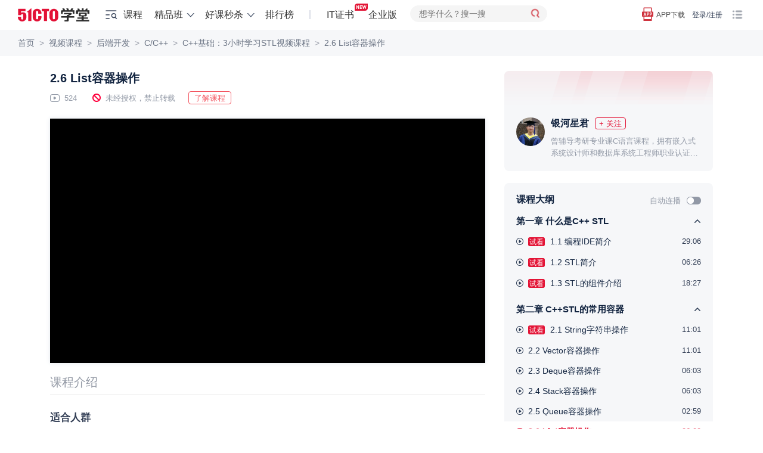

--- FILE ---
content_type: application/javascript
request_url: https://s5-edu.51cto.com/img1-pro/edu/js/common/vueUtils.js?t=22c39926b1
body_size: 6583
content:
var previousTime = 0;
var debounceTimer = null;

/**
 * 公用方法
 */
var commonUtils = {
    /**
     * 获取当前平台类型: h5、android、ios、pc
     */
    getPlatType: function () {
        var userAgent = navigator.userAgent.toLowerCase();

        if (userAgent.indexOf('51cto_app') > -1) {
            if (userAgent.indexOf('android') > -1) {
                return 'android';
            } else {
                return 'ios';
            }
        } else if (userAgent.indexOf('mobile') > -1) {
            return 'h5';
        } else {
            return 'pc';
        }
    },
    /**
     * 获取url参数
     * @param key 必传，参数名称
     * @param search 可选，search形式的字符串
     */
    getUrlParam: function (key, search) {
        search = search || window.location.search;

        var reg = new RegExp('(^|&)' + key + '=([^&]*)(&|$)', 'i');
        var r = search.substr(1).match(reg);
        if (r != null) {
            return unescape(unescape(r[2]));
        }
        return null;
    },

    /**
     * 检查手机号是否合法
     * @param num 必传，手机号
     */
    checkMobile: function (num) {
        const reg =
            /^((13[0-9])|(14[4,5,7,8,9])|(15[^4])|(18[0-9])|(17[0,1,2,3,5,6,7,8])|(19[0,1,2,3,5,6,7,8,9])|(16[6,7]))[0-9]{8}$/;

        if (!reg.test(num)) {
            return false;
        }

        return true;
    },

    /**
    * 检查身份证号是否合法
    * @param id 必传，身份证号
    */
    checkIDCard: function(id) {
        const reg = /^[1-9]\d{5}(18|19|20)\d{2}((0[1-9])|(1[0-2]))(([0-2][1-9])|10|20|30|31)\d{3}[0-9Xx]$/;
        if (!reg.test(id)) {
            return false;
        }

        return true;
    },

    /**
     * 登录注册埋点；前置条件，注入过神策sdk
     * @param plat String 平台来源：1pc、2h5、3app
     * @param pageId String 来源页面
     * @param eventId String 事件id
     */
    shenceLogin: function (plat, pageId, eventId) {
        var platName = 'PC';
        plat = plat || '1';
        eventId = eventId || '';
        if (plat === '2') {
            platName = 'H5';
        } else if (plat === '3') {
            platName = 'APP';
        }

        if (typeof (sensors) != 'undefined') {
            sensors.track('Login_X', {
                $url: window.location.href,
                product_name: '51CTO学堂',
                platform_type: platName,
                platform_X: plat,
                page_type_X: pageId,
                banner_name_X: eventId || ''
            });
        } else {
            console.error('请注入神策SDK');
        }
    },

    /**
     * 函数防抖
     * @param fn 回调函数
     * @param time 防抖时间
     * @param defer 是否延迟执行，默认false
     * @param tipFn 防抖时再次点击执行，主要用以提示
     */
    debounce: function (fn, time, defer, tipFn) {
        const vm = this;

        if (!defer) {
            if (!debounceTimer) {
                fn();
            } else {
                tipFn && tipFn();
                clearTimeout(debounceTimer);
            }

            debounceTimer = setTimeout(function () {
                debounceTimer = null;
            }, time);
        } else {
            clearTimeout(debounceTimer);
            debounceTimer = setTimeout(fn, time);
        }
    },

    /**
     * 函数节流
     * @param fn 回调函数
     * @param delay 节流时间
     * @param tipFn 节流期间再次点击执行，用以做提示
     */
    throttle: function (fn, delay, tipFn) {
        const vm = this;

        let now = Date.now();
        if (now - previousTime > delay) {
            fn.apply(this, arguments);
            previousTime = now;
        } else {
            tipFn && tipFn();
        }
    },

    /**
     * ie兼容性问题修改
     */
    fixedIE: function () {
        // IE不支持assign问题
        if (typeof Object.assign != 'function') {
            Object.assign = function (target) {
                'use strict';
                if (target == null) {
                    throw new TypeError('Cannot convert undefined or null to object');
                }

                target = Object(target);
                for (var index = 1; index < arguments.length; index++) {
                    var source = arguments[index];
                    if (source != null) {
                        for (var key in source) {
                            if (Object.prototype.hasOwnProperty.call(source, key)) {
                                target[key] = source[key];
                            }
                        }
                    }
                }
                return target;
            };
        }
    },
    /**
     * 复制内容到剪切板
     * @param {*} text 
     * @param {*} callback 
     */
    copyToClipboard: function (text, callback) {
        var tag = document.createElement('input');
        tag.setAttribute('id', 'cp_input');
        tag.value = text;
        document.getElementsByTagName('body')[0].appendChild(tag);
        document.getElementById('cp_input').select();
        document.execCommand('copy');
        document.getElementById('cp_input').remove();
        callback && callback(text);
    },

    /**
     * file文件的单位转换方法(将单位为B的转换为对应的KB,M,G,T等)
     * @param {*} size -> byte
     */
    getFileSize: function(size) {
        if (!size) {
            return 0;
        }
        var num = 1024.00; //byte
        if (size < num) {
            return size + "B"; //B
        }
        if (size < Math.pow(num, 2)) {
            return (size / num).toFixed(2) + "KB"; //KB
        }
        if (size < Math.pow(num, 3)) {
            return (size / Math.pow(num, 2)).toFixed(2) + "M"; //M
        }
        if (size < Math.pow(num, 4)) {
            return (size / Math.pow(num, 3)).toFixed(2) + "G"; //G
        }
        else {
            return (size / Math.pow(num, 4)).toFixed(2) + "T"; //T
        }
    },

    /*支持webp*/
    isSupportWebp: function () {
        try {
            return document.createElement('canvas').toDataURL('image/webp').indexOf('data:image/webp') == 0;
        } catch(err) {
            return false;
        }
    },

    /* 数据解密，依赖于crypto-js */
    decrypt: function(str) {
        let key = 'edu_cation_ajax_';
        let iv = '42e07d2f7199c35d'
        key = CryptoJS.enc.Utf8.parse(key);
        iv = CryptoJS.enc.Utf8.parse(iv);
        return CryptoJS.AES.decrypt(str, key, {
            iv: iv,
            padding: CryptoJS.pad.Pkcs7
        }).toString(CryptoJS.enc.Utf8);
    },
};

/**
 * Vue原型方法拓展
 */
if (typeof Vue != 'undefined' && typeof axios != 'undefined') {
    // 请求相关
    Vue.prototype.$api = {
        // axios get方法封装
        get: function (url, options, headers) {
            const vm = this;
            let requestHeaders = headers || {};

            //增加统一headers
            if (!requestHeaders.headers) {
                requestHeaders.headers = {};
            }
            requestHeaders.headers['X-Requested-With'] = "XMLHttpRequest";

            options.data = options.data || {};

            return new Promise(function (resolve, reject) {
                axios
                    .get(url, { params: options.data, headers: requestHeaders.headers })
                    .then(function (res) {
                        var tempHome = 'https://home.51cto.com/';
                        if (typeof HOME_URL !== 'undefined') {
                            tempHome = HOME_URL;
                        }
                        if (typeof home_url !== 'undefined') {
                            tempHome = home_url;
                        }
                        // 拦截错误: 登录错误请求
                        if (
                            options.data &&
                            options.data.checkLogin &&
                            res &&
                            res.data &&
                            typeof res.data.msg === 'undefined'
                        ) {
                            // 登录信息丢失拦截
                            // location.href = tempHome + 'index?reback=' + location.href;
                            // return;
                        }

                        // 不需要预拦截，直接返回
                        if (options.noPreHandle) {
                            // 成功回调
                            options.success && options.success(res);
                            // 支持promise
                            resolve(res);
                            return;
                        }

                        // 老接口拦截处理
                        if (options.preHandleType) {
                            if (res.data && res.data.status == options.preHandleType) {
                                // 成功回调
                                options.success && options.success(res.data.data);
                                // 支持promise
                                resolve(res.data.data);
                            } else {
                                // 错误处理，参数错误等
                                options.fail && options.fail(res.data);
                            }
                            return;
                        }

                        // 拦截处理
                        if (res.data && res.data.status == 0) {
                            // 成功回调
                            options.success && options.success(res.data.data);
                            // 支持promise
                            resolve(res.data.data);
                        } else if (res.data && res.data.status == 403) {
                            // 未登录，前往家园登录
                            location.href = tempHome + 'index?reback=' + location.href;
                        } else if (options.preRespHandle) {
                            // 统一错误拦截
                            options.preRespHandle(res.data);
                        } else {
                            // 错误处理，参数错误等
                            options.fail && options.fail(res.data);
                        }
                    })
                    .catch(function (err) {
                        // 失败回调
                        options.fail && options.fail(err);
                        // 支持promise
                        reject(err);
                    });
            });
        },

        // axios post方法封装
        post: function (url, options, headers) {
            const vm = this;
            let requestHeaders = headers || {};

            //增加统一headers
            if (!requestHeaders.headers) {
                requestHeaders.headers = {};
            }
            requestHeaders.headers['X-Requested-With'] = "XMLHttpRequest";

            options.data = options.data || {};

            return new Promise(function (resolve, reject) {
                axios
                    .post(url, options.data, requestHeaders)
                    .then(function (res) {
                        var tempHome = 'https://home.51cto.com/';
                        if (typeof HOME_URL !== 'undefined') {
                            tempHome = HOME_URL;
                        }
                        if (typeof home_url !== 'undefined') {
                            tempHome = home_url;
                        }
                        // 拦截错误: 登录错误请求
                        if (
                            options.data &&
                            options.data.checkLogin &&
                            res &&
                            res.data &&
                            typeof res.data.msg === 'undefined'
                        ) {
                            // 登录信息丢失拦截
                            // location.href = tempHome + 'index?reback=' + location.href;
                            // return;
                        }

                        // 不需要预拦截，直接返回
                        if (options.noPreHandle) {
                            // 成功回调
                            options.success && options.success(res);
                            // 支持promise
                            resolve(res);
                            return;
                        }

                        // 老接口拦截处理
                        if (options.preHandleType) {
                            if (res.data && res.data.status == options.preHandleType) {
                                // 成功回调
                                options.success && options.success(res.data.data);
                                // 支持promise
                                resolve(res.data.data);
                            } else {
                                // 错误处理，参数错误等
                                options.fail && options.fail(res.data);
                            }
                            return;
                        }

                        // 拦截处理
                        if (res.data && res.data.status == 0) {
                            // 成功回调
                            options.success && options.success(res.data.data);
                            // 支持promise
                            resolve(res.data.data);
                        } else if (res.data && res.data.status == 403) {
                            // 未登录，前往家园登录
                            location.href = tempHome + 'index?reback=' + location.href;
                        } else if (options.preRespHandle) {
                            // 统一错误拦截
                            options.preRespHandle(res.data);
                        } else {
                            // 错误处理，参数错误等
                            options.fail && options.fail(res.data);
                        }
                    })
                    .catch(function (err) {
                        // 失败回调
                        options.fail && options.fail(err);
                        // 支持promise
                        reject(err);
                    });
            });
        },
    };

    // 缓存相关
    Vue.prototype.$storage = {
        // 是否启用缓存
        able: false,
        // 读取
        get: function (key) {
            let rt = localStorage.getItem(key);
            if (rt != 'undefined') {
                return JSON.parse(localStorage.getItem(key));
            }

            return rt;
        },
        // 读取有效期的storage
        getExpire: function (key) {
            let rt = localStorage.getItem(key);
            if (!rt) {
                return '';
            } else {
                rt = JSON.parse(localStorage.getItem(key));
            }
            if (Date.now() > rt.time + rt.expire) {
                this.remove(key);
                return '';
            }

            return rt.data;
        },
        // 设置
        set: function (key, value) {
            localStorage.setItem(key, JSON.stringify(value));
        },
        // 设置有效期的storage; expire过期时间，单位为秒
        setExpire: function (key, value, expire) {
            if (isNaN(expire) || expire < 1) {
                throw new Error('有效期应为一个有效数值');
            }
            let obj = {
                  data: value, // 存储值
                  time: Date.now(), // 存值时间戳
                  expire: expire*1000, // 过期时间
            }
            localStorage.setItem(key, JSON.stringify(obj));
        },
        // 移除
        remove: function (key) {
            localStorage.removeItem(key);
        },
    };

    // oss封装
    Vue.prototype.$oss = {
        getImageWebp: function (url,options,height) {
            let finallyUrl = this.getImage(url,options,height);
            // 是否支持webp格式&&gif图片不转
            if (commonUtils.isSupportWebp() && finallyUrl.indexOf('.gif') == -1) {
                finallyUrl = finallyUrl + "/format,webp";
            }
            return finallyUrl;
        },
        /**
         * 图片压缩: 重定向的处理不了
         * @param url 图片地址
         * @param options 配置项，传入数值代表默认裁剪，传入对象代表自定义裁剪
         */
        getImage: function (url, options, height, isOnlyHeight) {
            let finallyUrl = '';

            // 图片地址校验
            if (!url || typeof url !== 'string') {
                // console.error('图片url参数错误');
                return url;
            }

            // 处理base64
            if (url.indexOf('base64') > -1) {
                return url;
            }

            // 相对路径地址图片使用s2
            if (url.indexOf('http') == -1) {
                let preUrl = options.preUrl || 'https://s2.51cto.com/';
                url = preUrl + url;
            }

            // 截取问号之前的部分
            if (url.indexOf('?') > -1) {
                finallyUrl = url.slice(0, url.indexOf('?'));
            } else {
                finallyUrl = url;
            }

            if (typeof options == 'object') {
                //图片根据高度剪切
                if (height && isOnlyHeight) {
                    finallyUrl =
                        finallyUrl + '?x-oss-process=image/resize,m_lfit,h_' + height;
                    return finallyUrl;
                }

                // 自定义压缩， 初始化默认options，默认等比缩放
                options = options || {
                    name: 'resize',
                    m: 'lfit',
                    w: 200,
                };

                // 图片操作名
                finallyUrl = finallyUrl + '?x-oss-process=image/' + options.name;
                // 具体规则拼接
                Object.keys(options).forEach(function (key) {
                    if (key !== 'name') {
                        finallyUrl = finallyUrl + ',' + key + '_' + options[key];
                    }
                });
            } else {
                let width = options || 200;
                if (height) {
                    // m_fixed压缩
                    finallyUrl =
                        finallyUrl +
                        '?x-oss-process=image/resize,m_fixed,w_' +
                        width +
                        ',h_' +
                        height;
                } else {
                    // 默认压缩形式，等比压缩，传入options为宽度值，默认200
                    finallyUrl =
                        finallyUrl + '?x-oss-process=image/resize,m_lfit,w_' + width;
                }
            }

            return finallyUrl;
        },
        /**
         * 替换域名
         */
        replaceDomain: function (url) {

            return url.replace(
                /^(https?:\/\/)s(11|10|[1-9])/g,
                'https://s1'
            );
        },
        /**
         * 获取替换域名的图片
         */
        getDomainImage: function (url, index, p3, p4) {
            return this.replaceDomain(this.getImage(url, p3, p4), index);
        },
    };

    // 日期处理
    Vue.prototype.$dayjs = {
        // 日期格式化
        formate: function (params, time) {
            if (typeof time == 'string' && time.indexOf('-') > -1) {
                time = time.replace(/-/g,'/');
            }
            const date = !!time ? new Date(time) : new Date();
            let Y = date.getFullYear().toString();
            const month = date.getMonth() + 1;
            let M = (month < 10 ? '0' + month : month).toString();
            const days = date.getDate();
            let D = (days < 10 ? '0' + days : days).toString();
            const hour = date.getHours();
            let HH = (hour < 10 ? '0' + hour : hour).toString();
            let hh = HH - 12 > 0 ? HH - 12 : HH;
            hh = (hh < 10 ? '0' + hh : hh).toString();
            let mm =
                date.getMinutes() < 10 ? '0' + date.getMinutes() : date.getMinutes();
            let ss =
                date.getSeconds() < 10 ? '0' + date.getSeconds() : date.getSeconds();

            // 兼容24小时与12小时制;
            return params
                .replace(/YYYY/, Y)
                .replace(/MM/, M)
                .replace(/DD/, D)
                .replace(/HH/, HH)
                .replace(/hh/, hh)
                .replace(/mm/, mm)
                .replace(/ss/, ss);
        },
        // 将秒转化为时间: maxUnit为hour转化为小时分钟；maxUnit为minute不转化为分钟；默认转化为天小时分钟
        formateSeconds: function (time, maxUnit) {
            var second = parseInt(time); // 需要转换的时间秒
            var minute = 0; // 分
            var hour = 0; // 小时
            var day = 0; // 天

            // 秒转分
            if (second >= 60) {
                minute = parseInt(second / 60);
                second = parseInt(second % 60);
                // 分转小时
                if (minute >= 60 && maxUnit != 'minute') {
                    hour = parseInt(minute / 60);
                    minute = parseInt(minute % 60);
                    // 小时转天
                    if (hour >= 24 && maxUnit != 'hour') {
                        day = parseInt(hour / 24);
                        hour = parseInt(hour % 24);
                    }
                }
            }

            if (maxUnit == 'minute') {
                return {
                    minute: minute,
                    second: second,
                };
            } else if (maxUnit == 'hour') {
                return {
                    hour: hour,
                    minute: minute,
                    second: second,
                };
            }

            return {
                day: day,
                hour: hour,
                minute: minute,
                second: second,
            };
        },
        // 不足10补0
        fillZero: function (str) {
            return str < 10 ? '0' + str : str;
        },
        // 获取每月第一天与最后一天
        getMonthDays: function() {
            let start = new Date();
            start.setDate(1);
            let end = new Date(start);
            end.setMonth(start.getMonth() + 1);
            end.setDate(0);

            return {
                start: start,
                end: end
            }
        },
    };

    // 常用常量
    Vue.prototype.$const = {
        // 是否枚举
        EBool: {
            false: {
                CNAME: '否',
                NAME: 'false',
                CODE: '0'
            },
            true: {
                CNAME: '是',
                NAME: 'true',
                CODE: '1'
            }
        },
        // 平台枚举
        EPlatType: {
            pc: {
                NAME: 'pc',
                CODE: '1'
            },
            h5: {
                NAME: 'h5',
                CODE: '2'
            },
            android: {
                NAME: 'android',
                CODE: '3'
            },
            ios: {
                NAME: 'ios',
                CODE: '4'
            }
        },
    },

        // 常用工具方法
        Vue.prototype.$utils = {
            // 根据枚举code获取name
            getEnumName: function (enumObj, type) {
                let name = '';
                Object.keys(enumObj).forEach(function (item, index) {
                    if (type == enumObj[item].CODE) {
                        name = enumObj[item].NAME;
                        return;
                    }
                });

                return name;
            },

            // 根据枚举name获取key
            getEnumCode: function (enumObj, name) {
                let code = '';
                Object.keys(enumObj).forEach(function (item, index) {
                    if (name == enumObj[item].NAME) {
                        code = enumObj[item].CODE;
                        return;
                    }
                });

                return code;
            },

            // 深拷贝，不支持循环引用、Date、Reg
            deepCopy: function (obj) {
                let _obj = Array.isArray(obj) ? [] : {}
                for (let i in obj) {
                    _obj[i] = typeof obj[i] === 'object' ? this.deepCopy(obj[i]) : obj[i];
                }
                return _obj
            },

            // 深比较
            deepEqual: function (obj1, obj2) {
                if (obj1 === obj2) {
                    return true;
                } else if (typeof obj1 == "object" && obj1 != null && typeof obj2 == "object" && obj2 != null) {
                    if (Object.keys(obj1).length != Object.keys(obj2).length) return false;

                    for (var prop in obj1) {
                        if (obj2.hasOwnProperty(prop)) {
                            if (!this.deepEqual(obj1[prop], obj2[prop])) {
                                return false;
                            }
                        } else {
                            return false;
                        }
                    }

                    return true;
                } else {
                    return false;
                }
            },

            // 获取16位随机id
            getUUID: function () {
                return (this.S4() + this.S4() + this.S4() + this.S4());
            },

            // 获取4位随机id
            S4: function () {
                return (((1 + Math.random()) * 0x10000) | 0).toString(16).substring(1);
            },

            // 获取字符串字节
            getByteLength: function (str) {
                var realLength = 0;

                if (str && str.length) {
                    var len = str.length;
                    var charCode = -1;
                    for (var i = 0; i < len; i++) {
                        charCode = str.charCodeAt(i);
                        if (charCode >= 0 && charCode <= 128) {
                            realLength += 1;
                        } else {
                            realLength += 2;
                        }
                    }
                }

                return realLength;
            },
            // 过滤所有特殊字符
            filterSpecialCharacters: function (s) {
                var pattern = new RegExp("[`~!@#$^&*()=|{}':;',\\[\\].<>/?~！@#￥……&*（）——|{}【】‘；：”“'。，、？↵\r\n]");
                var rs = "";
                for (var i = 0; i < s.length; i++) {
                    rs = rs + s.substr(i, 1).replace(pattern, '');
                }
                return rs;
            }
        };
}

/**
 * 初始化执行
 */
function initCommonUtils() {
    // 兼容ie问题
    commonUtils.fixedIE();
}

initCommonUtils();


--- FILE ---
content_type: application/javascript
request_url: https://s5-edu.51cto.com/edu/edu-static/center/frontend/lesson/js/newplay-v2.js?v=7dcc18f896
body_size: 9034
content:
let contentHtml = "";
if ($("#course-info-dec .bank").length > 0) {
  contentHtml = $("#course-info-dec .bank").html();
}

var playV2VarEle = document.getElementById("app");
var pageTypeV2 = playV2VarEle.getAttribute("data-page-type");
var lessonIdV2 = playV2VarEle.getAttribute("data-lesson-id");
var courseIdV2 = playV2VarEle.getAttribute("data-course-id");
var userIdV2 = playV2VarEle.getAttribute("data-user-id");
var isplayV2 = playV2VarEle.getAttribute("data-is-play");
var lecturerIdV2 = playV2VarEle.getAttribute("data-lecturer-id");
var isStopPlayV2 = playV2VarEle.getAttribute("data-is-stop-play");
var isCollectV2 = playV2VarEle.getAttribute("data-is-collect");
var isLikedV2 = playV2VarEle.getAttribute("data-is-liked");
var isFreeCourseV2 = playV2VarEle.getAttribute("data-is-freecourse");
var isAnswerV2 = playV2VarEle.getAttribute("data-is-answer");
var videoIdV2 = playV2VarEle.getAttribute("data-video-id");
var isStopAnswerV2 = playV2VarEle.getAttribute("data-is-stop-answer");
var curCreator = playV2VarEle.getAttribute("cur-creator");
const leftBottom = new Vue({
  el: "#app",
  data: function () {
    return {
      EROLE_NAME: {
        teacher: "讲师",
        student: "学员",
        creator: "创作者",
      },
      EMAXREPLAY: 3,
      pageType: pageTypeV2, // 短视频video 课时 lesson
      lessonId: lessonIdV2,
      courseId: courseIdV2,
      userId: userIdV2,
      isPlay: isplayV2 ? Number(isplayV2) : "",
      lecturerId: lecturerIdV2, // 讲师id
      isStopPlay: isStopPlayV2, // 是否停止播放
      isFreeCourse: isFreeCourseV2,
      isAnswer: isAnswerV2,
      isStopAnswer: isStopAnswerV2,//是否禁止提问
      videoId: videoIdV2,
      curCreator: curCreator,
      // 顶部发布
      isfocus: false,
      replayContent: "",
      // fixed发布
      isFixedFocus: false,
      fixedReplayContent: "",
      replyList: [],
      replayListComplete: false,
      replayPageSize: 10,
      // 回复
      replayActiveId: "",
      replayName: "",
      replayActiveFocus: false,
      replayActiveContent: "",
      // 删除二级回复
      deleteSubActiveId: "",
      // 删除一级
      deleteActiveIds: [],
      // 置顶
      topActiveIds: [],
      // 操作
      operationAciveIds: [],
      rootOperationShow: true,
      userInfo: {
        toToping: 1,
      },
      // 提示
      tips: {
        show: false,
        text: "",
      },
      page: 1,
      pageSize: 20,
      // 底部发布
      fixedReplyBox: false,
      // 二级发布信息
      sendInfo: {
        comment_id: "",
      },
      loading: false,
      listStatus: "loading",
      // 笔记
      noteContentLength: 128,
      noteList: [],
      noteShow: false,
      noteShowElement: null,
      noteListShow: true, // 展示笔记列表
      takeNotes: false, // 记笔记按钮
      hasMyNote: false, // 是否有笔记
      detail: {
        show: false,
        content: "",
        username: "",
        face_url: "",
      },
      noteEditor: {
        show: false,
        content: "",
        open: true,
      },
      notePage: 1,
      noteLoading: true,
      dragNoteElement: null,
      // 位置差
      positionX: 0,
      positionY: 0,
      // 提问
      qaShow: false,
      qaDragElement: null,
      qaPositionX: 0,
      qaPositionY: 0,
      questionEditCon: null,
      dragQaElement: null,
      qaInfo: {
        play_time: "",
        open: true,
        cut_time: false,
        loading: false,
      },
      // 互动区
      interaction: {
        good_note_score: 0, // 优质笔记学分
        note_score: 0, //笔记加学分
        comment_score: 0, //发布加学分
        likeNum: 0,
        collectionNum: 0,
        discussNum: 0,
        noteNum: 0,
        likeStatus: isLikedV2, // 是否点赞
        collectStatus: isCollectV2 ? "del" : "add", //'<?=($isCollect)?'del':'add'?>', // 是否收藏
      },
      shareCode: "",
      fwcode: share_code || "",
      zIndex: 110,
      // 课程介绍/讨论
      currentTabbar: "",
    };
  },
  computed: {
    noteHeaderTitle: function () {
      let title = "";
      if (this.detail.show) title = "笔记详情";
      if (this.noteEditor.show && this.hasMyNote) title = "我的笔记";
      if (this.noteEditor.show && !this.hasMyNote) title = "记笔记";
      return title;
    },
  },
  directives: {
    "infinite-scroll": {
      bind(el, binding) {
        const options = {
          root: null, // 使用默认的视口
          rootMargin: "0px", // 根据需要调整边距
          threshold: 0.5, // 监测元素 50% 进入视口时触发回调
        };

        const observer = new IntersectionObserver((entries) => {
          if (entries[0].isIntersecting) {
            binding.value(); // 执行绑定的回调函数
          }
        }, options);

        const callback = () => {
          // 查找容器内最后一个子元素
          const lastChild = el.lastChild;

          // 如果容器内没有子元素，直接触发回调
          if (lastChild) {
            // 开始观察最后一个子元素
            observer.observe(lastChild);
          }
        };

        // 创建 MutationObserver 来监测容器内子元素的变化
        const mutationObserver = new MutationObserver(callback);

        // 监测子元素的添加和移除
        mutationObserver.observe(el, { childList: true });

        // 在元素被销毁时停止观察
        el.__vueInfiniteScrollObserver__ = { observer, mutationObserver };
      },
      unbind(el) {
        // 停止观察并清除 observers
        if (el.__vueInfiniteScrollObserver__) {
          el.__vueInfiniteScrollObserver__.observer.disconnect();
          el.__vueInfiniteScrollObserver__.mutationObserver.disconnect();
          delete el.__vueInfiniteScrollObserver__;
        }
      },
    },
  },
  created() {
    this.init();
  },
  mounted: function () {
    if ($("#course-info-dec .bank").length > 0) {
      $("#course-info-dec .bank").html(contentHtml);
    }
    window.addEventListener("scroll", this.handleScroll);
    this.dragNoteElement = document.getElementById("dragNoteHeader");

    if (this.pageType == "lesson") {
      this.getBaseStatus();
    }
  },
  methods: {
    init(type) {
      if (!this.userId) {
        this.replayPageSize = 5;
      }
      this.getList();
      this.getNoteList();
      this.getUserNote();

      if (this.userId && this.isFreeCourse == 1) {
        this.isPlay = 1;
      }

      if (this.pageType == "video" || this.isPlay) {
        this.currentTabbar = "discuss";
      } else {
        this.currentTabbar = "courseintro";
      }
      // 初始化 互动区数据
      this.initInteractive();
      // 初始化分享二维码
      this.initShareCode();
      if (type) {
        this.getBaseStatus();
      }
    },
    // 讨论无限滚动
    moreReply() {
      if (this.userId && this.currentTabbar == "discuss") {
        this.page++;
        this.getList();
      }
    },
    // 超过9999展示多少万
    formatNumber: function (number) {
      if (number == 0) return "";
      return Number(number) > 9999
        ? (number / 10000).toFixed(1) + "万"
        : number;
    },
    // 需要展示的子回复数组
    showReplyList: function (list, number) {
      return list.slice(0, number || list.length);
    },
    // 滚动到指定 元素位置
    goPosition: function (id) {
      document.querySelector(id).scrollIntoView({
        behavior: "smooth",
      });
    },
    // 笔记最多展示2行
    noteContent: function (content) {
      return content
        ? content.slice(0, this.noteContentLength) +
            (content.length > this.noteContentLength ? "..." : "")
        : "";
    },
    // 监听页面滚动
    handleScroll: function () {
      let replayTop = document
        .querySelector("#mainReplyBox")
        .getBoundingClientRect().top;
      let scrollTop =
        window.pageYOffset ||
        document.documentElement.scrollTop ||
        document.body.scrollTop;
      let scrollHeight =
        document.documentElement.scrollHeight || document.body.scrollHeight;
      let clientHeight =
        document.documentElement.clientHeight || document.body.clientHeight;
      let footerScrollTop = document.querySelector(".footer_bg").offsetTop - 40;
      if (this.userId && this.currentTabbar == "discuss") {
        // if (scrollHeight > clientHeight && scrollTop + clientHeight === scrollHeight && !this.replayListComplete) {
        //     this.page++;
        //     this.getList();
        // }
        // 底部发布盒子
        if (replayTop <= 0 && scrollTop + clientHeight < footerScrollTop) {
          this.fixedReplyBox = true;
        } else {
          this.fixedReplayContent = "";
          this.fixedReplyBox = false;
        }
      }
    },
    // 登录
    loginClick: function () {
      loginPopover();
    },
    // 获取主讨论列表
    getList: function () {
      const vm = this;
      if (this.loading || this.replayListComplete) return;
      this.loading = true;
      this.fetchReply(
        {
          lesson_id: this.lessonId,
          page: this.page,
          page_size: this.replayPageSize,
        },
        function (res) {
          vm.loading = false;
          if (vm.page == 1 && res.length == 0) vm.listStatus = "empty";
          if (res.length < vm.replayPageSize) vm.replayListComplete = true;
          res.forEach(function (item, index) {
            if (!item.content) {
              res.splice(index, 1);
              return;
            }
            item.page = undefined;
            item.childNum = vm.EMAXREPLAY;
            item.complete = 0;
          });
          vm.rootOperationShow = true;
          if (vm.page == 1) {
            vm.replyList = res;
            return;
          }
          let data = vm.replyList.concat(res);
          vm.replyList = data;
        }
      );
    },
    // 点击查看更多
    nextPageChildClick: function (index) {
      const vm = this;
      const parentData = this.replyList[index];
      this.fetchChildReply(
        {
          lesson_id: this.lessonId,
          page: Number(parentData.page) + 1,
          comment_pid: parentData.comment_id,
        },
        function (res) {
          if (res.length < vm.pageSize) {
            parentData.complete = 1;
          }
          parentData.page++;
          // 处理重复回复
          const childData = parentData.childReplayList.concat(
            res.filter((item, index, self) => {
              return (
                parentData.childReplayList.findIndex(
                  (t) => t.comment_id === item.comment_id
                ) === -1
              );
            })
          );
          parentData.childReplayList = childData;
          parentData.childNum = parentData.childReplayList.length;
        }
      );
    },
    // 点击查看
    viewMoreClick: function (index) {
      const vm = this;
      // 是否加载完成过
      if (this.replyList[index].complete == 1) {
        vm.replyList[index].childNum =
          this.replyList[index].childReplayList.length;
        return;
      }
      // 获取第一页的数据赋值给replyList[index]
      this.fetchChildReply(
        {
          lesson_id: this.lessonId,
          page: 1,
          comment_pid: this.replyList[index].comment_id,
        },
        function (res) {
          vm.replyList[index].page = 1;
          vm.replyList[index].childNum = res.length;
          vm.replyList[index].childReplayList = res;
          if (res.length < vm.pageSize) {
            vm.replyList[index].complete = 1;
          }
        }
      );
    },
    // 收起
    retractclick: function (index) {
      this.replyList[index].childNum = this.EMAXREPLAY;
      this.replyList[index].reply_count =
        this.replyList[index].childReplayList.length;
    },
    // 点击展开笔记详情
    openNoteDetialClick: function (id) {
      let elementId = "noteDetail" + id;
      // 上次打开笔记框的id && 笔记弹框显示
      if (this.noteShowElement == elementId && this.noteShow) return;
      // 重新计算位置
      if (this.noteShowElement != elementId) {
        this.calculateOpenDetailTop();
        this.calculateBoxLeft(this.dragNoteElement, -12);
      }

      this.noteShowElement = elementId;
      this.nodeDetailClick({ note_id: id });
    },
    // 计算居中高度
    calculateOpenDetailTop: function () {
      let scrollTop =
        window.pageYOffset ||
        document.documentElement.scrollTop ||
        document.body.scrollTop;
      let clientHeight =
        document.documentElement.clientHeight || document.body.clientHeight;
      let moveY = scrollTop + (clientHeight - 515) / 2;
      this.dragNoteElement.style.top = moveY + "px";
    },
    // 回复
    replayClick: function (id, name, parentId) {
      if (!this.userId) {
        loginPopover();
        return;
      }

      let activeId = parentId ? parentId : id;

      if (
        (!parentId && this.replayActiveId && this.replayActiveId == id) ||
        this.sendInfo.comment_id == id
      ) {
        // 一级回复 && 回复已展开 || 发送comment_id一致时
        this.resetSubReplayClick();
        return;
      }

      this.replayActiveId = activeId;
      this.replayName = `回复：${name}`;
      this.sendInfo.comment_id = id;
      setTimeout(() => {
        this.$refs.replayActiveInput[0].focus();
      }, 100);
    },
    // 重置二级回复
    resetSubReplayClick: function () {
      this.replayActiveContent = "";
      this.replayActiveId = "";
      this.replayName = "";
      //
      this.sendInfo.comment_id = "";
    },
    // 删除二级回复
    deleteSubReplayClick: function (id, subId) {
      this.deleteSubActiveId = `${id}-${subId}`;
    },
    // 删除一级回复
    deleteReplayClick: function (id) {
      if (this.deleteActiveIds.indexOf(id) > -1) return;
      this.deleteActiveIds.push(id);
    },
    // 取消
    cancelDeleteReplayClick: function (id) {
      let index = this.deleteActiveIds.indexOf(id);
      if (index > -1) {
        this.deleteActiveIds.splice(index, 1);
        this.operationMoreClick(id);
      }
    },
    // 确认删除
    comfirmDel: function (index, id, parentIndex) {
      const vm = this;

      this.fetchDelete({ comment_id: id }, function (res) {
        if (parentIndex != undefined) {
          vm.replyList[parentIndex].childReplayList.splice(index, 1);
          vm.popupTip("删除成功");
        } else {
          vm.replyList.splice(index, 1);
          vm.popupTip("删除成功");
        }
      });
    },
    // 取消置顶
    cancelTopReplayClick: function (id) {
      let index = this.topActiveIds.indexOf(id);
      if (index > -1) {
        this.topActiveIds.splice(index, 1);
        // 更多操作关闭
        this.operationMoreClick(id);
      }
    },
    // 确定置顶
    comfirmTop: function (id) {
      const vm = this;
      //请求-刷新讨论
      vm.toppingComfirm(id);
    },
    // 取消置顶/置顶
    doToppingClick: function (row) {
      const vm = this;

      if (row.is_top) {
        // 取消置顶
        this.fetchCancelTop({ comment_id: row.comment_id }, function (res) {
          vm.popupTip("取消置顶成功");
          row.is_top = 0;
        });
      } else {
        // 是否存在置顶
        this.fetchTopStatus({ lesson_id: row.lesson_id }, function (res) {
          if (res) {
            // 提示
            if (vm.topActiveIds.indexOf(row.comment_id) > -1) return;
            vm.topActiveIds.push(row.comment_id);
          } else {
            vm.rootOperationShow = false;
            vm.toppingComfirm(row.comment_id);
          }
        });
      }
    },
    // 操作置顶
    toppingComfirm: function (id) {
      const vm = this;
      vm.fetchTop({ comment_id: id }, function () {
        vm.operationMoreClick(id);
        // 更多操作重置
        // 置顶
        vm.topActiveIds = [];
        // 操作
        vm.operationAciveIds = [];
        vm.deleteActiveIds = [];
        vm.deleteSubActiveId = "";
        // 重置二级回复
        vm.resetSubReplayClick();
        vm.popupTip("置顶成功");
        vm.page = 1;
        vm.getList();
      });
    },
    // 更多操作
    operationMoreClick: function (id) {
      let index = this.operationAciveIds.indexOf(id);
      if (index > -1) {
        this.operationAciveIds.splice(index, 1);
      } else {
        this.operationAciveIds.push(id);
      }
    },
    // 喜欢
    likeClick: function (id, index, parentIndex) {
      const vm = this;

      if (!this.userId) {
        loginPopover();
        return;
      }

      this.fetchPraise({ comment_id: id }, function (res) {
        if (parentIndex != undefined) {
          let thisReply = vm.replyList[parentIndex].childReplayList[index];
          thisReply.is_like = !thisReply.is_like;
          thisReply.like_count =
            Number(thisReply.like_count) + (thisReply.is_like ? 1 : -1);
        } else {
          vm.replyList[index].is_like = !vm.replyList[index].is_like;
          vm.replyList[index].like_count =
            Number(vm.replyList[index].like_count) +
            (vm.replyList[index].is_like ? 1 : -1);
        }
      });
    },
    // 重置讨论列表
    resetDiscuss: function () {
      // 置顶
      this.topActiveIds = [];
      // 操作
      this.operationAciveIds = [];
      this.deleteActiveIds = [];
      this.deleteSubActiveId = "";
      // 重置二级回复
      this.resetSubReplayClick();
      this.page = 1;
      this.getList();
    },
    // 查找列表中目标数据
    // 弹出提示
    popupTip: function (msg, timeout = 2000) {
      this.tips.text = msg;
      this.tips.show = true;
      if (timeout) {
        setTimeout(() => {
          this.tips.show = false;
        }, timeout);
      }
    },
    // 发布
    sendReplyClick: function () {
      if (!this.userId) {
        loginPopover();
        return;
      }
      if (this.replayContent == "") {
        this.popupTip("回复内容不能为空");
        return;
      }
      this.confirmSendReply(this.replayContent);
      this.replayContent = "";
    },
    sendFixedReplyClick: function () {
      if (!this.userId) {
        loginPopover();
        return;
      }
      if (this.fixedReplayContent == "") {
        this.popupTip("回复内容不能为空");
        return;
      }

      this.confirmSendReply(this.fixedReplayContent);
      this.fixedReplayContent = "";
    },
    setFixedFocus: function () {
      if (!this.userId) {
        loginPopover();
        return;
      }
      this.isFixedFocus = true;
    },
    setFocus: function () {
      if (!this.userId) {
        loginPopover();
        return;
      }
      this.isfocus = true;
    },
    // 二级发布 父索引， 当前索引，id
    sendChildReply: function (parentIndex) {
      const vm = this;
      if (!this.userId) {
        loginPopover();
        return;
      }
      if (this.replayActiveContent == "") {
        this.popupTip("回复内容不能为空");
        return;
      }

      filterWords(
        this.replayActiveContent,
        true,
        function (res) {
          vm.popupTip(`您发布的内容包含${res.data},请修改后再发布`);
        },
        function () {
          let params = {
            comment_id: vm.sendInfo.comment_id,
            content: vm.replayActiveContent,
          };

          vm.fetchReplyChild(params, function (res) {
            vm.replyList[parentIndex].childReplayList.push(res[0]);
            vm.replyList[parentIndex].childNum++;
            vm.resetSubReplayClick();
          });
        }
      );
    },
    // 确认发布
    confirmSendReply: function (content) {
      const vm = this;

      // 校验敏感词
      filterWords(
        content,
        true,
        function (res) {
          vm.popupTip(`您发布的内容包含${res.data},请修改后再发布`);
        },
        function () {
          let params = {
            lesson_id: vm.lessonId,
            content: content,
          };
          if (vm.pageType == "lesson") {
            params.course_id = vm.courseId;
          }
          vm.fetchPublish(params, function (data) {
            vm.listStatus = "loading";
            vm.replyList.splice(0, 0, data[0]);
            vm.rootOperationShow = true;
          });
        }
      );
    },
    // 获取子回复
    fetchChildReply: function (data, callback) {
      this.$api.get("/center/shortVideo/comment/child-list", {
        data: data,
        success: function (res) {
          callback && callback(res);
        },
      });
    },
    // 获取讨论列表
    fetchReply: function (data, callback) {
      this.$api.get("/center/shortVideo/comment/list", {
        data: data,
        success: function (res) {
          callback && callback(res);
        },
      });
    },
    // 发布讨论
    fetchPublish: function (data, callback) {
      const vm = this;
      this.$api.post("/center/shortVideo/comment/add", {
        data: data,
        noPreHandle: true,
        success: function (result) {
          const res = result.data;
          console.log(res);
          if (res.status == 0) {
            if (res.msg) {
              vm.popupTip(res.msg);
            }
            callback && callback(res.data);
          } else {
            vm.popupTip(res.msg || "发布失败");
          }
        },
      });
    },
    // 回复子讨论
    fetchReplyChild: function (data, callback) {
      const vm = this;
      this.$api.post("/center/shortVideo/comment/reply", {
        data: data,
        success: function (res) {
          callback && callback(res);
        },
        fail: function (res) {
          vm.popupTip(res.msg);
        },
      });
    },
    // 删除
    fetchDelete: function (data, callback) {
      this.$api.post("/center/shortVideo/comment/delete", {
        data: data,
        success: function (res) {
          callback && callback(res);
        },
      });
    },
    // 点赞
    fetchPraise: function (data, callback) {
      this.$api.post("/center/shortVideo/comment/like", {
        data: data,
        success: function (res) {
          callback && callback(res);
        },
      });
    },
    // 置顶
    fetchTop: function (data, callback) {
      this.$api.post("/center/shortVideo/comment/top", {
        data: data,
        success: function (res) {
          callback && callback(res);
        },
      });
    },
    // 取消置顶
    fetchCancelTop: function (data, callback) {
      this.$api.post("/center/shortVideo/comment/top-cancel", {
        data: data,
        success: function (res) {
          callback && callback(res);
        },
      });
    },
    // 是否有置顶
    fetchTopStatus: function (data, callback) {
      this.$api.post("/center/shortVideo/comment/is-top", {
        data: data,
        success: function (res) {
          callback && callback(res);
        },
      });
    },
    // 获取互动区数据
    fetchInteractive: function (data, callback) {
      this.$api.post("/center/shortVideo/index/count-data", {
        data: data,
        success: function (res) {
          callback && callback(res);
        },
      });
    },
    // 互动区数据
    initInteractive: function () {
      const vm = this;
      let type = "";
      if (this.pageType == "lesson") type = 1;
      if (this.pageType == "video") type = 6;
      this.fetchInteractive(
        { lesson_id: this.lessonId, type: type },
        function (res) {
          vm.interaction.likeNum = res.like_count;
          vm.interaction.discussNum = res.comment_count;
          vm.interaction.collectionNum = res.collect_count;
          vm.interaction.noteNum = res.note_count ? Number(res.note_count) : 0;
          vm.interaction.comment_score = res.comment_score;
          vm.interaction.note_score = res.note_score;
          vm.interaction.good_note_score = res.good_note_score;
        }
      );
    },
    // 分享
    initShareCode: function () {
      const params = `?fwcode=${this.fwcode}`;
      this.shareCode =
        _centerURL +
        "activity/index/generate-qr-new?url=" +
        encodeURIComponent(location.href + params);
    },
    // 笔记
    nodelistScroll: function (e) {
      if (e.target.scrollTop > 40) {
        this.takeNotes = true;
      } else {
        this.takeNotes = false;
      }
    },
    // 记笔记
    editNote: function () {
      this.getUserNote();
      this.noteListShow = false;
      this.noteEditor.show = true;
    },
    // 回到列表
    backToList: function () {
      // 判断是否有笔记
      if (this.noteList.length <= 0) {
        this.closeNoteBoxClick();
        return;
      }
      this.noteListShow = true;
      this.noteEditor.show = false;
      this.detail.show = false;
    },
    // 笔记详情
    nodeDetailClick: function (data) {
      const vm = this;
      this.fetchNoteDetail({ note_id: data.note_id }, function (res) {
        vm.detail.content = res.content;
        vm.detail.username = res.username;
        vm.detail.face_url = data.face_url;
        vm.noteListShow = false;
        vm.detail.show = true;
        vm.noteShow = true;
      });
    },
    // 关闭笔记
    closeNoteBoxClick: function () {
      this.noteShow = false;
      // 重置为初始状态
      this.noteListShow = false;
      this.noteEditor.show = false;
      this.detail.show = false;
      // 记笔记清空
      this.noteEditor.content = "";
      // 详情清空
      this.detail.content = "";

      this.diffY = 0;
    },
    // 保存
    saveNoteClick: function () {
      const vm = this;
      if (this.noteEditor.open && this.noteEditor.content.length < 10) {
        this.popupTip("10个字以上才能设置公开笔记");
        return;
      }
      if (this.noteEditor.content.length > 2000) {
        this.popupTip("笔记不得超过2000字");
        return;
      }
      let params = {
        lesson_id: this.lessonId,
        content: this.noteEditor.content,
        is_hide: Number(!this.noteEditor.open),
      };

      this.fetchSaveNote(params, function (res) {
        vm.notePage = 1;
        vm.getNoteList();
        vm.noteEditor.show = false;
        vm.noteListShow = true;
        vm.hasMyNote = true;
        // 重置讨论列表
        vm.resetDiscuss();
        vm.popupTip("保存成功");
      });
    },
    // 获取笔记列表
    getNoteList: function () {
      const vm = this;
      this.noteLoading = true;
      this.fetchNoteList(
        { page: this.notePage, lesson_id: this.lessonId },
        function (res) {
          vm.noteLoading = false;
          vm.noteList = res;
        }
      );
    },
    // 获取用户某个课时的笔记
    getUserNote: function () {
      const vm = this;
      this.$api.get("/center/note/index/lesson-user-note", {
        data: { lesson_id: vm.lessonId },
        success: function (res) {
          if (res) {
            vm.noteEditor.content = res.content;
            vm.noteEditor.open = Boolean(!Number(res.is_hide));
            vm.hasMyNote = true;
          }
        },
      });
    },
    // 笔记列表
    fetchNoteList: function (data, callback) {
      this.$api.get("/center/note/index/lesson-note-list", {
        data: data,
        success: function (res) {
          callback && callback(res);
        },
      });
    },
    // 保存或者修改
    fetchSaveNote: function (data, callback) {
      const vm = this;
      this.$api.post("/center/note/index/add-edu-lesson-note202308", {
        data: data,
        success: function (res) {
          callback && callback(res);
        },
        fail: function (res) {
          vm.popupTip(res.msg);
        },
      });
    },
    // 获取笔记详情
    fetchNoteDetail: function (data, callback) {
      const vm = this;
      this.$api.get("/center/note/index/note-detail", {
        data: data,
        success: function (res) {
          callback && callback(res);
        },
        fail: function (res) {
          vm.popupTip(res.msg);
        },
      });
    },
    // 收藏
    setCollectClick: function () {
      const vm = this;
      if (!this.userId) {
        loginPopover();
        return;
      }

      let params = {
        source: 1,
      };
      if (this.pageType == "lesson") {
        params.good_id = this.courseId;
        params.type = 1;
      }
      if (this.pageType == "video") {
        params.good_id = this.lessonId;
        params.type = 6;
      }
      if (!params.good_id) {
        this.popupTip("收藏失败");
        return;
      }
      this.$api.post(
        `/center/collection/index/${vm.interaction.collectStatus}`,
        {
          data: params,
          noPreHandle: true,
          success: function (res) {
            if (res.data.status) {
              vm.popupTip(res.data.msg);
              if (vm.interaction.collectStatus == "add") {
                vm.interaction.collectionNum++;
              } else {
                vm.interaction.collectionNum--;
              }
              vm.interaction.collectStatus =
                vm.interaction.collectStatus == "add" ? "del" : "add";
            }
          },
          fail: function (res) {
            vm.popupTip(res.msg);
          },
        }
      );
    },
    // 点赞
    setLikeClick: function () {
      const vm = this;
      if (!this.userId) {
        loginPopover();
        return;
      }
      this.fetchComment({ lesson_id: this.lessonId }, function (res) {
        if (res.type == "add_like") {
          vm.interaction.likeNum++;
          vm.interaction.likeStatus = 1;
        } else {
          vm.interaction.likeNum--;
          vm.interaction.likeStatus = 0;
        }
        vm.popupTip(res.msg);
      });
    },
    // 点赞
    fetchComment: function (data, callback) {
      const vm = this;
      this.$api.get("/center/shortVideo/index/like", {
        data: data,
        success: function (res) {
          callback && callback(res);
        },
        fail: function (res) {
          vm.popupTip(res.msg);
        },
      });
    },
    //  讨论
    discussClick: function () {
      this.currentTabbar = "discuss";
      this.goPosition("#playTabBar");
    },
    // 笔记
    handlNoteClick: function () {
      if (!this.userId) {
        loginPopover();
        return;
      }
      if (this.curCreator !== "user" && this.userId == this.lecturerId) {
        this.popupTip(
          `${this.curCreator === "lec" ? "讲师" : "创作者"}不能记笔记`
        );
        return;
      }
      if (this.isStopPlay) {
        this.popupTip("您的账号已被禁止笔记");
        return;
      }
      if (!this.noteShowElement || this.noteShowElement != "interactNote") {
        this.noteShowElement = "interactNote";
        // 计算top位置
        this.calculateBoxTop(this.dragNoteElement);
      }
      // 计算left位置
      this.calculateBoxLeft(this.dragNoteElement);
      this.dragNoteElement.style.zIndex = ++this.zIndex;
      this.backToList();
      this.noteShow = true;
      if (this.interaction.noteNum == 0) {
        this.editNote();
      }
    },
    // 计算笔记left
    calculateBoxLeft: function (dragElement, diff) {
      let moveX = 0;
      let elementTop = parseInt(dragElement.style.top);
      let videoElement = document.getElementById("courseCenter");
      let rightContainer = document.getElementById("rightContainer");
      let minTop = videoElement.offsetTop;
      let maxTop = videoElement.offsetTop + videoElement.offsetHeight;
      let left = rightContainer.offsetLeft - 20;

      if (
        (elementTop >= minTop && elementTop <= maxTop) ||
        this.noteShowElement != "interactNote"
      ) {
        moveX = left + (diff ? diff : 0);
        dragElement.style.left = moveX + "px";
      }
    },
    // 计算top
    calculateBoxTop: function (dragElement, diff) {
      let videoElement = document.getElementById("courseCenter");
      let moveY = videoElement.offsetTop;
      if (diff) moveY = moveY + diff;
      dragElement.style.top = moveY + "px";
    },
    // div拖拽移动
    dragMove: function (event, dragElement) {
      dragElement.style.zIndex = ++this.zIndex;
      this.positionX = event.clientX - dragElement.offsetLeft;
      this.positionY = event.clientY - dragElement.offsetTop;

      let windowWidth = window.innerWidth;

      document.onmousemove = (el) => {
        el.preventDefault();
        let moveX = el.clientX - this.positionX;
        let moveY = el.clientY - this.positionY;
        if (moveX <= 0) moveX = 0;

        if (moveX >= windowWidth - 50) {
          moveX = windowWidth - 50;
        }

        if (moveY <= 50) {
          moveY = 50;
        }

        dragElement.style.left = moveX + "px";
        dragElement.style.top = moveY + "px";
      };

      document.onmouseup = (el) => {
        document.onmousemove = null;
      };
    },
    goAppointUrl: function (event) {
      if (this.pageType == "video") {
        let tagId = event.target.getAttribute("data-tag-id");
        if (tagId && tagId != "0") {
          let url = `/videolist/${tagId}.html?vid=${this.videoId}`;
          window.open(url, "_blank");
        }
      }

      if (this.pageType == "lesson") {
        let centent = event.target.text;
        let url = `/courselist/index.html?q=${centent}`;
        window.open(url, "_blank");
      }
    },
    // 提问
    // 初始化提问编辑起
    initQuestionEditor: function () {
      if (!this.isPlay || this.isStopPlay || this.questionEditCon) return;
      this.dragQaElement = document.getElementById("dragQAHeader");
      this.calculateBoxTop(this.dragQaElement, 40);
      let options = {
        toolbars: [["insertcode", "insertimage", "link", "undo", "redo"]],
        initialFrameHeight: 266,
        serverUrl: upDomain + "/ue/controller.php",
        wordCount: true,
        maximumWords: 2000,
        autoClearinitialContent: true,
        autoHeightEnabled: false,
        enterTag: "",
      };
      this.questionEditCon = UE.getEditor("questionEdit-default", options);
    },
    // 点击提问
    handlQAClick: function () {
      if (!this.userId) {
        loginPopover();
        return;
      }
      if (this.userId == this.lecturerId) {
        this.popupTip("讲师不能向自己提问");
        return;
      }
      if (this.isStopPlay) {
        this.popupTip("您的账号已被禁止提问");
        return;
      }

      this.calculateBoxLeft(this.dragQaElement, 20);
      this.dragQaElement.style.zIndex = ++this.zIndex;
      this.qaShow = true;
    },
    // 关闭提问
    closeQaBoxClick: function () {
      this.qaShow = false;

      this.qaInfo.play_time = "";
      this.qaInfo.open = true;
      this.qaInfo.cut_time = false;
      this.qaInfo.loading = false;

      this.diffY = 0;
    },
    // 记录时间点
    setRecordTime: function () {
      if (this.qaInfo.cut_time) {
        this.qaInfo.play_time = getVideoTime(true);
      } else {
        this.qaInfo.play_time = "";
      }
    },
    // 提交提问
    saveQaClick: function () {
      const vm = this;
      if (!this.questionEditCon || this.qaInfo.loading) return;
      let getContentLength = this.questionEditCon.getContentLength(true);
      if (getContentLength == 0) {
        this.popupTip("请输入内容后再进行提交");
        return;
      }
      if (this.qaInfo.open && getContentLength < 10) {
        this.popupTip("10个字以上才能设置公开提问");
        return;
      }
      if (getContentLength > 2000) {
        this.popupTip("内容最多2000字");
        return;
      }
      this.qaInfo.loading = true;
      // 敏感词
      filterWords(
        this.questionEditCon.getContentTxt(),
        true,
        function (res) {
          vm.popupTip(`您发布的内容包含${res.data},请修改后再发布`);
          vm.qaInfo.loading = false;
        },
        function () {
          let content = $.trim(vm.questionEditCon.getContent());
          let params = {
            content: content,
            lesson_id: vm.lessonId,
            play_time: vm.qaInfo.play_time,
            category: 0,
            dd_time: Math.floor(new Date().getTime() / 1000),
            is_hide: Number(!vm.qaInfo.open),
          };
          if (vm.pageType === "lesson") {
            params.is_buy = isBuy;
          }
          if (isBindWechatFlag == 1) {
            $(".commonOnlyWechatBtn").click();
          }
          vm.questionEditCon.execCommand("cleardoc");
          vm.qaInfo.loading = false;
          vm.$api.post("/center/question/index/add-answer-question", {
            data: params,
            noPreHandle: true,
            success: function (res) {
              if (res.data.status) {
                vm.popupTip("提交成功");
                vm.closeQaBoxClick();
                vm.fetchQaDetail(
                  { comment_id: res.data.data.comment_id },
                  function (request) {
                    // 查询讨论列表 设置讨论第一条
                    if (request.length > 0) {
                      vm.listStatus = "loading";
                      vm.replyList.splice(0, 0, request[0]);
                    }
                  }
                );
              } else {
                vm.popupTip(res.data.msg);
              }
            },
          });
        }
      );
    },
    // 查询单条讨论
    fetchQaDetail: function (data, callback) {
      const vm = this;
      this.$api.get("/center/shortVideo/comment/one", {
        data: data,
        success: function (res) {
          callback && callback(res);
        },
        fail: function (res) {
          vm.popupTip(res.msg);
        },
      });
    },
    getBaseStatus: function () {
      const vm = this;
      this.$api.get(`/center/course/lesson/play-data?id=${this.lessonId}`, {
        noPreHandle: true,
        success: function (result) {
          const res = result.data;
          if (res.status == 1) {
            vm.interaction.collectStatus = res.data.isCollect ? "del" : "add";
            vm.isAnswer = res.data.is_answer;
            if (vm.isAnswer) {
              // 初始化提问编辑器
              vm.initQuestionEditor();
            }
          }
        },
      });
    },
  },
});
